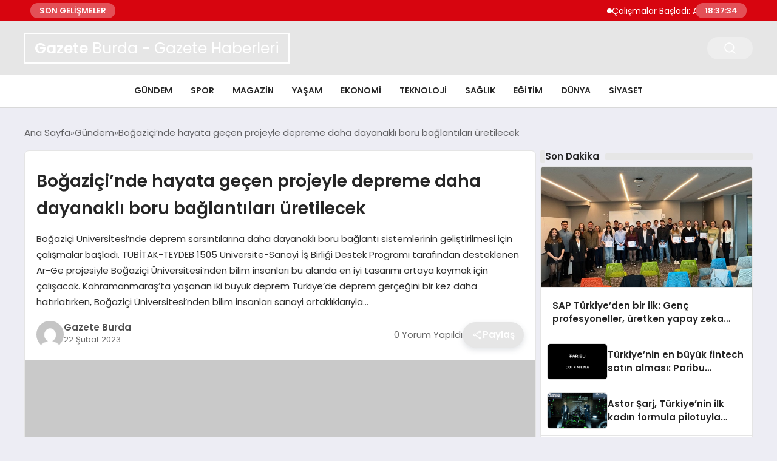

--- FILE ---
content_type: text/html; charset=UTF-8
request_url: https://gazeteburda.com/bogazicinde-hayata-gecen-projeyle-depreme-daha-dayanakli-boru-baglantilari-uretilecek-2844.html
body_size: 17409
content:
<!DOCTYPE html>
<html lang="tr">

<head>
    <meta charset="UTF-8">
    <meta name="viewport" content="width=device-width, initial-scale=1.0">
    <title>  Boğaziçi’nde hayata geçen projeyle depreme daha dayanaklı boru bağlantıları üretilecek</title>
    <link rel="preconnect" href="https://fonts.googleapis.com">
    <link rel="preconnect" href="https://fonts.gstatic.com" crossorigin>
    <link href="https://fonts.googleapis.com/css2?family=Poppins:ital,wght@0,400;0,600;1,400;1,600&display=swap" rel="stylesheet">
    <title>Boğaziçi’nde hayata geçen projeyle depreme daha dayanaklı boru bağlantıları üretilecek &#8211; Gazete Burda &#8211; Gazete Haberleri</title>
<meta name='robots' content='max-image-preview:large' />
<link rel="alternate" type="application/rss+xml" title="Gazete Burda - Gazete Haberleri &raquo; Boğaziçi’nde hayata geçen projeyle depreme daha dayanaklı boru bağlantıları üretilecek yorum akışı" href="https://gazeteburda.com/bogazicinde-hayata-gecen-projeyle-depreme-daha-dayanakli-boru-baglantilari-uretilecek-2844.html/feed" />
<link rel="alternate" title="oEmbed (JSON)" type="application/json+oembed" href="https://gazeteburda.com/wp-json/oembed/1.0/embed?url=https%3A%2F%2Fgazeteburda.com%2Fbogazicinde-hayata-gecen-projeyle-depreme-daha-dayanakli-boru-baglantilari-uretilecek-2844.html" />
<link rel="alternate" title="oEmbed (XML)" type="text/xml+oembed" href="https://gazeteburda.com/wp-json/oembed/1.0/embed?url=https%3A%2F%2Fgazeteburda.com%2Fbogazicinde-hayata-gecen-projeyle-depreme-daha-dayanakli-boru-baglantilari-uretilecek-2844.html&#038;format=xml" />
<style id='wp-img-auto-sizes-contain-inline-css' type='text/css'>
img:is([sizes=auto i],[sizes^="auto," i]){contain-intrinsic-size:3000px 1500px}
/*# sourceURL=wp-img-auto-sizes-contain-inline-css */
</style>
<style id='classic-theme-styles-inline-css' type='text/css'>
/*! This file is auto-generated */
.wp-block-button__link{color:#fff;background-color:#32373c;border-radius:9999px;box-shadow:none;text-decoration:none;padding:calc(.667em + 2px) calc(1.333em + 2px);font-size:1.125em}.wp-block-file__button{background:#32373c;color:#fff;text-decoration:none}
/*# sourceURL=/wp-includes/css/classic-themes.min.css */
</style>
<link rel='stylesheet' id='swiper-css-css' href='https://gazeteburda.com/wp-content/themes/seobazhaber-1/js/lib/swiper/swiper.min.css' type='text/css' media='all' />
<link rel='stylesheet' id='style-css' href='https://gazeteburda.com/wp-content/themes/seobazhaber-1/css/style.min.css?v=1.8.5' type='text/css' media='all' />
<link rel="https://api.w.org/" href="https://gazeteburda.com/wp-json/" /><link rel="alternate" title="JSON" type="application/json" href="https://gazeteburda.com/wp-json/wp/v2/posts/2844" /><link rel="EditURI" type="application/rsd+xml" title="RSD" href="https://gazeteburda.com/xmlrpc.php?rsd" />
<meta name="generator" content="WordPress 6.9" />
<link rel="canonical" href="https://gazeteburda.com/bogazicinde-hayata-gecen-projeyle-depreme-daha-dayanakli-boru-baglantilari-uretilecek-2844.html" />
<link rel='shortlink' href='https://gazeteburda.com/?p=2844' />
<link rel="icon" href="https://gazeteburda.com/wp-content/uploads/2023/11/gazeteburda-favicon.png" sizes="32x32" />
<link rel="icon" href="https://gazeteburda.com/wp-content/uploads/2023/11/gazeteburda-favicon.png" sizes="192x192" />
<link rel="apple-touch-icon" href="https://gazeteburda.com/wp-content/uploads/2023/11/gazeteburda-favicon.png" />
<meta name="msapplication-TileImage" content="https://gazeteburda.com/wp-content/uploads/2023/11/gazeteburda-favicon.png" />
    <style>
        :root {
    --bg-color: 237 237 244;
    --text-color: 46 46 46;
    --color1: 230 230 230;
    --color2: 20 20 20;
    --color3: 255 255 255;
    --header-news-marquee-bg: 215 5 15;
    --title-color: 38 38 38;
    --menu-font-size: 14px;
    --normal-font-size: 15px;
    --h1-font-size: 36px;
    --h2-font-size: 30px;
    --h3-font-size: 24px;
    --h4-font-size: 20px;
}

    </style>
    <style id='global-styles-inline-css' type='text/css'>
:root{--wp--preset--aspect-ratio--square: 1;--wp--preset--aspect-ratio--4-3: 4/3;--wp--preset--aspect-ratio--3-4: 3/4;--wp--preset--aspect-ratio--3-2: 3/2;--wp--preset--aspect-ratio--2-3: 2/3;--wp--preset--aspect-ratio--16-9: 16/9;--wp--preset--aspect-ratio--9-16: 9/16;--wp--preset--color--black: #000000;--wp--preset--color--cyan-bluish-gray: #abb8c3;--wp--preset--color--white: #ffffff;--wp--preset--color--pale-pink: #f78da7;--wp--preset--color--vivid-red: #cf2e2e;--wp--preset--color--luminous-vivid-orange: #ff6900;--wp--preset--color--luminous-vivid-amber: #fcb900;--wp--preset--color--light-green-cyan: #7bdcb5;--wp--preset--color--vivid-green-cyan: #00d084;--wp--preset--color--pale-cyan-blue: #8ed1fc;--wp--preset--color--vivid-cyan-blue: #0693e3;--wp--preset--color--vivid-purple: #9b51e0;--wp--preset--gradient--vivid-cyan-blue-to-vivid-purple: linear-gradient(135deg,rgb(6,147,227) 0%,rgb(155,81,224) 100%);--wp--preset--gradient--light-green-cyan-to-vivid-green-cyan: linear-gradient(135deg,rgb(122,220,180) 0%,rgb(0,208,130) 100%);--wp--preset--gradient--luminous-vivid-amber-to-luminous-vivid-orange: linear-gradient(135deg,rgb(252,185,0) 0%,rgb(255,105,0) 100%);--wp--preset--gradient--luminous-vivid-orange-to-vivid-red: linear-gradient(135deg,rgb(255,105,0) 0%,rgb(207,46,46) 100%);--wp--preset--gradient--very-light-gray-to-cyan-bluish-gray: linear-gradient(135deg,rgb(238,238,238) 0%,rgb(169,184,195) 100%);--wp--preset--gradient--cool-to-warm-spectrum: linear-gradient(135deg,rgb(74,234,220) 0%,rgb(151,120,209) 20%,rgb(207,42,186) 40%,rgb(238,44,130) 60%,rgb(251,105,98) 80%,rgb(254,248,76) 100%);--wp--preset--gradient--blush-light-purple: linear-gradient(135deg,rgb(255,206,236) 0%,rgb(152,150,240) 100%);--wp--preset--gradient--blush-bordeaux: linear-gradient(135deg,rgb(254,205,165) 0%,rgb(254,45,45) 50%,rgb(107,0,62) 100%);--wp--preset--gradient--luminous-dusk: linear-gradient(135deg,rgb(255,203,112) 0%,rgb(199,81,192) 50%,rgb(65,88,208) 100%);--wp--preset--gradient--pale-ocean: linear-gradient(135deg,rgb(255,245,203) 0%,rgb(182,227,212) 50%,rgb(51,167,181) 100%);--wp--preset--gradient--electric-grass: linear-gradient(135deg,rgb(202,248,128) 0%,rgb(113,206,126) 100%);--wp--preset--gradient--midnight: linear-gradient(135deg,rgb(2,3,129) 0%,rgb(40,116,252) 100%);--wp--preset--font-size--small: 13px;--wp--preset--font-size--medium: 20px;--wp--preset--font-size--large: 36px;--wp--preset--font-size--x-large: 42px;--wp--preset--spacing--20: 0.44rem;--wp--preset--spacing--30: 0.67rem;--wp--preset--spacing--40: 1rem;--wp--preset--spacing--50: 1.5rem;--wp--preset--spacing--60: 2.25rem;--wp--preset--spacing--70: 3.38rem;--wp--preset--spacing--80: 5.06rem;--wp--preset--shadow--natural: 6px 6px 9px rgba(0, 0, 0, 0.2);--wp--preset--shadow--deep: 12px 12px 50px rgba(0, 0, 0, 0.4);--wp--preset--shadow--sharp: 6px 6px 0px rgba(0, 0, 0, 0.2);--wp--preset--shadow--outlined: 6px 6px 0px -3px rgb(255, 255, 255), 6px 6px rgb(0, 0, 0);--wp--preset--shadow--crisp: 6px 6px 0px rgb(0, 0, 0);}:where(.is-layout-flex){gap: 0.5em;}:where(.is-layout-grid){gap: 0.5em;}body .is-layout-flex{display: flex;}.is-layout-flex{flex-wrap: wrap;align-items: center;}.is-layout-flex > :is(*, div){margin: 0;}body .is-layout-grid{display: grid;}.is-layout-grid > :is(*, div){margin: 0;}:where(.wp-block-columns.is-layout-flex){gap: 2em;}:where(.wp-block-columns.is-layout-grid){gap: 2em;}:where(.wp-block-post-template.is-layout-flex){gap: 1.25em;}:where(.wp-block-post-template.is-layout-grid){gap: 1.25em;}.has-black-color{color: var(--wp--preset--color--black) !important;}.has-cyan-bluish-gray-color{color: var(--wp--preset--color--cyan-bluish-gray) !important;}.has-white-color{color: var(--wp--preset--color--white) !important;}.has-pale-pink-color{color: var(--wp--preset--color--pale-pink) !important;}.has-vivid-red-color{color: var(--wp--preset--color--vivid-red) !important;}.has-luminous-vivid-orange-color{color: var(--wp--preset--color--luminous-vivid-orange) !important;}.has-luminous-vivid-amber-color{color: var(--wp--preset--color--luminous-vivid-amber) !important;}.has-light-green-cyan-color{color: var(--wp--preset--color--light-green-cyan) !important;}.has-vivid-green-cyan-color{color: var(--wp--preset--color--vivid-green-cyan) !important;}.has-pale-cyan-blue-color{color: var(--wp--preset--color--pale-cyan-blue) !important;}.has-vivid-cyan-blue-color{color: var(--wp--preset--color--vivid-cyan-blue) !important;}.has-vivid-purple-color{color: var(--wp--preset--color--vivid-purple) !important;}.has-black-background-color{background-color: var(--wp--preset--color--black) !important;}.has-cyan-bluish-gray-background-color{background-color: var(--wp--preset--color--cyan-bluish-gray) !important;}.has-white-background-color{background-color: var(--wp--preset--color--white) !important;}.has-pale-pink-background-color{background-color: var(--wp--preset--color--pale-pink) !important;}.has-vivid-red-background-color{background-color: var(--wp--preset--color--vivid-red) !important;}.has-luminous-vivid-orange-background-color{background-color: var(--wp--preset--color--luminous-vivid-orange) !important;}.has-luminous-vivid-amber-background-color{background-color: var(--wp--preset--color--luminous-vivid-amber) !important;}.has-light-green-cyan-background-color{background-color: var(--wp--preset--color--light-green-cyan) !important;}.has-vivid-green-cyan-background-color{background-color: var(--wp--preset--color--vivid-green-cyan) !important;}.has-pale-cyan-blue-background-color{background-color: var(--wp--preset--color--pale-cyan-blue) !important;}.has-vivid-cyan-blue-background-color{background-color: var(--wp--preset--color--vivid-cyan-blue) !important;}.has-vivid-purple-background-color{background-color: var(--wp--preset--color--vivid-purple) !important;}.has-black-border-color{border-color: var(--wp--preset--color--black) !important;}.has-cyan-bluish-gray-border-color{border-color: var(--wp--preset--color--cyan-bluish-gray) !important;}.has-white-border-color{border-color: var(--wp--preset--color--white) !important;}.has-pale-pink-border-color{border-color: var(--wp--preset--color--pale-pink) !important;}.has-vivid-red-border-color{border-color: var(--wp--preset--color--vivid-red) !important;}.has-luminous-vivid-orange-border-color{border-color: var(--wp--preset--color--luminous-vivid-orange) !important;}.has-luminous-vivid-amber-border-color{border-color: var(--wp--preset--color--luminous-vivid-amber) !important;}.has-light-green-cyan-border-color{border-color: var(--wp--preset--color--light-green-cyan) !important;}.has-vivid-green-cyan-border-color{border-color: var(--wp--preset--color--vivid-green-cyan) !important;}.has-pale-cyan-blue-border-color{border-color: var(--wp--preset--color--pale-cyan-blue) !important;}.has-vivid-cyan-blue-border-color{border-color: var(--wp--preset--color--vivid-cyan-blue) !important;}.has-vivid-purple-border-color{border-color: var(--wp--preset--color--vivid-purple) !important;}.has-vivid-cyan-blue-to-vivid-purple-gradient-background{background: var(--wp--preset--gradient--vivid-cyan-blue-to-vivid-purple) !important;}.has-light-green-cyan-to-vivid-green-cyan-gradient-background{background: var(--wp--preset--gradient--light-green-cyan-to-vivid-green-cyan) !important;}.has-luminous-vivid-amber-to-luminous-vivid-orange-gradient-background{background: var(--wp--preset--gradient--luminous-vivid-amber-to-luminous-vivid-orange) !important;}.has-luminous-vivid-orange-to-vivid-red-gradient-background{background: var(--wp--preset--gradient--luminous-vivid-orange-to-vivid-red) !important;}.has-very-light-gray-to-cyan-bluish-gray-gradient-background{background: var(--wp--preset--gradient--very-light-gray-to-cyan-bluish-gray) !important;}.has-cool-to-warm-spectrum-gradient-background{background: var(--wp--preset--gradient--cool-to-warm-spectrum) !important;}.has-blush-light-purple-gradient-background{background: var(--wp--preset--gradient--blush-light-purple) !important;}.has-blush-bordeaux-gradient-background{background: var(--wp--preset--gradient--blush-bordeaux) !important;}.has-luminous-dusk-gradient-background{background: var(--wp--preset--gradient--luminous-dusk) !important;}.has-pale-ocean-gradient-background{background: var(--wp--preset--gradient--pale-ocean) !important;}.has-electric-grass-gradient-background{background: var(--wp--preset--gradient--electric-grass) !important;}.has-midnight-gradient-background{background: var(--wp--preset--gradient--midnight) !important;}.has-small-font-size{font-size: var(--wp--preset--font-size--small) !important;}.has-medium-font-size{font-size: var(--wp--preset--font-size--medium) !important;}.has-large-font-size{font-size: var(--wp--preset--font-size--large) !important;}.has-x-large-font-size{font-size: var(--wp--preset--font-size--x-large) !important;}
/*# sourceURL=global-styles-inline-css */
</style>
</head>

<body class="wp-singular post-template-default single single-post postid-2844 single-format-standard wp-theme-seobazhaber-1">
                        <div class="header-news-marquee-bar">
                                    <span class="news-marquee-badge">SON GELİŞMELER</span>
                
                <div class="news-marquee-container" id="news-marquee-container">
                    <div class="news-content" id="news-content">
                                                    <div class="news-item">
                                <a href="https://gazeteburda.com/calismalar-basladi-asgari-ucret-tespit-komisyonu-toplaniyor-%e2%8f%ac%f0%9f%91%87-22978.html">Çalışmalar Başladı: Asgari Ücret Tespit Komisyonu Toplanıyor ⏬👇</a>
                            </div>
                                                    <div class="news-item">
                                <a href="https://gazeteburda.com/turkiyenin-markalasma-vizyonunu-sekillendiren-turquality-vizyon-bulusmasi-22975.html">Türkiye&#8217;nin Markalaşma Vizyonunu Şekillendiren Turquality Vizyon Buluşması</a>
                            </div>
                                                    <div class="news-item">
                                <a href="https://gazeteburda.com/sap-turkiyeden-bir-ilk-genc-profesyoneller-uretken-yapay-zeka-sertifikasiyla-mezun-oldu-22972.html">SAP Türkiye’den bir ilk: Genç profesyoneller, üretken yapay zeka sertifikasıyla mezun oldu</a>
                            </div>
                                                    <div class="news-item">
                                <a href="https://gazeteburda.com/turkiyenin-en-buyuk-fintech-satin-almasi-paribu-coinmenayi-240-milyon-dolara-cikabilecek-bir-anlasma-ile-satin-aldi-22967.html">Türkiye’nin en büyük fintech satın alması:  Paribu CoinMENA’yı 240 milyon dolara çıkabilecek bir anlaşma ile satın aldı</a>
                            </div>
                                                    <div class="news-item">
                                <a href="https://gazeteburda.com/astor-sarj-turkiyenin-ilk-kadin-formula-pilotuyla-guclu-is-birligini-reklam-filmiyle-tanitti-22963.html">Astor Şarj, Türkiye’nin ilk kadın formula pilotuyla güçlü iş birliğini reklam filmiyle tanıttı</a>
                            </div>
                                                    <div class="news-item">
                                <a href="https://gazeteburda.com/yazilim-dunyasinda-parildayan-genc-girisimci-ayberk-guney-2-22959.html">Yazılım Dünyasında Parıldayan Genç Girişimci: Ayberk Güney</a>
                            </div>
                                                    <div class="news-item">
                                <a href="https://gazeteburda.com/cgtn-cin-avrupa-iliskileri-gelecek-50-yili-sekillendirmek-22956.html">CGTN: Çin-Avrupa İlişkileri: Gelecek 50 Yılı Şekillendirmek</a>
                            </div>
                                                    <div class="news-item">
                                <a href="https://gazeteburda.com/is-insani-fevzi-bilek-kimdir-22953.html">İş İnsanı Fevzi Bilek Kimdir ?</a>
                            </div>
                                                    <div class="news-item">
                                <a href="https://gazeteburda.com/siirtte-4-basin-bulusmasi-gazetecileri-bir-araya-getirdi-22950.html">Siirt’te 4. Basın Buluşması Gazetecileri Bir Araya Getirdi</a>
                            </div>
                                                    <div class="news-item">
                                <a href="https://gazeteburda.com/ikilemin-akustik-seruveni-suruyor-bana-sorma-akustik-yayinda-22944.html">İkilem’in akustik serüveni sürüyor: “Bana Sorma (Akustik)” yayında!</a>
                            </div>
                                                    <div class="news-item">
                                <a href="https://gazeteburda.com/astrolog-sevgi-senkaldan-5-aralik-ikizler-super-dolunayi-uyarisi-kaderi-degistiren-haberler-geliyor-22941.html">Astrolog Sevgi Şenkal’dan 5 Aralık İkizler Super Dolunay’ı Uyarısı: Kaderi Değiştiren Haberler Geliyor</a>
                            </div>
                                                    <div class="news-item">
                                <a href="https://gazeteburda.com/bakan-yumakli-balikcilik-sektorunde-uluslararasi-bir-basari-daha-elde-etti-%e2%8f%ac%f0%9f%91%87-22938.html">Bakan Yumaklı, Balıkçılık Sektöründe Uluslararası Bir Başarı Daha Elde Etti ⏬👇</a>
                            </div>
                                                    <div class="news-item">
                                <a href="https://gazeteburda.com/yerli-girisimden-yenilikci-egzersiz-ve-fizyoterapi-platformu-22935.html">Yerli girişimden yenilikçi egzersiz ve fizyoterapi platformu</a>
                            </div>
                                                    <div class="news-item">
                                <a href="https://gazeteburda.com/modada-2026-belirsizligin-yerini-zorluk-temasi-aldi-22931.html">Modada 2026: Belirsizliğin yerini, zorluk teması aldı</a>
                            </div>
                                                    <div class="news-item">
                                <a href="https://gazeteburda.com/hepsi-bir-arada-lazer-teknolojileri-ile-hizmet-all-in-one-22927.html">Hepsi bir arada lazer teknolojileri ile hizmet: ALL-IN-ONE</a>
                            </div>
                                                    <div class="news-item">
                                <a href="https://gazeteburda.com/turkiyenin-dijital-gelecegine-1-milyar-liralik-yatirim-yapiyoruz-22924.html">‘Türkiye’nin dijital geleceğine 1 milyar liralık yatırım yapıyoruz’</a>
                            </div>
                                                    <div class="news-item">
                                <a href="https://gazeteburda.com/apsiyon-ve-ankara-universitesinden-turkiyenin-ilk-gayrimenkul-teknolojileri-merkezi-22919.html"> Apsiyon ve Ankara Üniversitesi’nden Türkiye’nin ilk Gayrimenkul Teknolojileri Merkezi</a>
                            </div>
                                                    <div class="news-item">
                                <a href="https://gazeteburda.com/moiz-mitrani-ve-ali-balkanerden-almanyaya-buyuk-hamle-luks-otomobil-ve-avm-devi-geliyor-22912.html">Moiz Mitrani ve Ali Balkaner’den Almanya’ya Büyük Hamle: Lüks Otomobil ve AVM Devi Geliyor!</a>
                            </div>
                                                    <div class="news-item">
                                <a href="https://gazeteburda.com/tefsirle-tanisiyorum-namaz-sureleri-okurlariyla-bulustu-22909.html">&#8220;Tefsirle Tanışıyorum: Namaz Sureleri&#8221; Okurlarıyla Buluştu</a>
                            </div>
                                                    <div class="news-item">
                                <a href="https://gazeteburda.com/ummanin-10-yillik-altin-oturum-programi-kuresel-yatirimcilardan-yogun-ilgi-goruyor-22904.html">Umman’ın 10 Yıllık Altın Oturum Programı, Küresel Yatırımcılardan Yoğun İlgi Görüyor</a>
                            </div>
                                            </div>
                </div>
                                    <span class="news-marquee-badge header-news-marquee-clock" id="news-marquee-clock">--:--:--</span>
                
            </div>
            <script>
                document.addEventListener("DOMContentLoaded", function() {
                    const container = document.getElementById("news-marquee-container");
                    const content = document.getElementById("news-content");

                    let pos = container.offsetWidth;
                    let speed = 1; // px/frame
                    let animationId;

                    function animate() {
                        pos -= speed;
                        if (pos <= -content.offsetWidth) {
                            pos = container.offsetWidth;
                        }
                        content.style.left = pos + "px";
                        animationId = requestAnimationFrame(animate);
                    }

                    function start() {
                        if (!animationId) {
                            animationId = requestAnimationFrame(animate);
                        }
                    }

                    function stop() {
                        cancelAnimationFrame(animationId);
                        animationId = null;
                    }

                    // Başlat
                    start();

                    // Hover kontrolü
                    container.addEventListener("mouseenter", stop);
                    container.addEventListener("mouseleave", start);

                    // Resize sonrası pozisyonu sıfırla
                    window.addEventListener("resize", () => {
                        pos = container.offsetWidth;
                    });


                    function saatiGuncelle() {
                        const simdi = new Date();
                        const saat = simdi.getHours().toString().padStart(2, '0');
                        const dakika = simdi.getMinutes().toString().padStart(2, '0');
                        const saniye = simdi.getSeconds().toString().padStart(2, '0');

                        document.getElementById('news-marquee-clock').textContent = `${saat}:${dakika}:${saniye}`;
                    }

                    if (document.getElementById('news-marquee-clock')) {
                        // Saati ilk yüklendiğinde göster
                        saatiGuncelle();
    
                        // Her saniye saati güncelle
                        setInterval(saatiGuncelle, 1000);
                    }
                });
            </script>

    
    <div class="header1">
    <div class="container header1-bar">
                    <a href="https://gazeteburda.com" class="header1-logo text-logo">
                <span class="site-title-as-logo">
                    <strong>Gazete</strong> Burda - Gazete Haberleri                </span>
            </a>
                <ul class="header1-button-group">
            <li>
                <button class="header1-search-btn btn-search-open">
                    <span class="icon-[heroicons--magnifying-glass-20-solid]"></span>
                </button>
            </li>
        </ul>
        <div class="header-mobil-button-group">
            <button class="search-btn btn-search-open">
                <span class="icon-[heroicons--magnifying-glass-20-solid]"></span>
            </button>
            <button class="btn-mobile-menu"><span class="icon-[ic--round-menu]"></span></button>
        </div>
    </div>
    <div class="header1-menu-bar">
        <div class="container">
            <ul id="menu-main-menu" class="main-menu"><li id="menu-item-9534" class="menu-item menu-item-type-taxonomy menu-item-object-category current-post-ancestor current-menu-parent current-post-parent menu-item-9534"><a href="https://gazeteburda.com/k/gundem">Gündem</a></li>
<li id="menu-item-9535" class="menu-item menu-item-type-taxonomy menu-item-object-category menu-item-9535"><a href="https://gazeteburda.com/k/spor">Spor</a></li>
<li id="menu-item-9536" class="menu-item menu-item-type-taxonomy menu-item-object-category menu-item-9536"><a href="https://gazeteburda.com/k/magazin">Magazin</a></li>
<li id="menu-item-9537" class="menu-item menu-item-type-taxonomy menu-item-object-category menu-item-9537"><a href="https://gazeteburda.com/k/yasam">Yaşam</a></li>
<li id="menu-item-9538" class="menu-item menu-item-type-taxonomy menu-item-object-category menu-item-9538"><a href="https://gazeteburda.com/k/ekonomi">Ekonomi</a></li>
<li id="menu-item-9539" class="menu-item menu-item-type-taxonomy menu-item-object-category menu-item-9539"><a href="https://gazeteburda.com/k/teknoloji">Teknoloji</a></li>
<li id="menu-item-9540" class="menu-item menu-item-type-taxonomy menu-item-object-category menu-item-9540"><a href="https://gazeteburda.com/k/saglik">Sağlık</a></li>
<li id="menu-item-9541" class="menu-item menu-item-type-taxonomy menu-item-object-category menu-item-9541"><a href="https://gazeteburda.com/k/egitim">Eğitim</a></li>
<li id="menu-item-9542" class="menu-item menu-item-type-taxonomy menu-item-object-category menu-item-9542"><a href="https://gazeteburda.com/k/dunya">Dünya</a></li>
<li id="menu-item-9543" class="menu-item menu-item-type-taxonomy menu-item-object-category menu-item-9543"><a href="https://gazeteburda.com/k/siyaset">Siyaset</a></li>
</ul>        </div>
    </div>
</div>
<script>
    document.addEventListener("DOMContentLoaded", function() {
        document.addEventListener('click', function(event) {
            if (event.target.closest('.btn-mobile-menu')) {
                document.querySelector(".header1-menu-bar").classList.toggle("open");
                if (event.target.querySelectorAll('span')[0].className == 'icon-[ic--round-menu]') {
                    event.target.querySelectorAll('span')[0].className = 'icon-[ion--close]';
                } else {
                    event.target.querySelectorAll('span')[0].className = 'icon-[ic--round-menu]';
                }
            }
        });

        document.querySelectorAll(".main-menu li").forEach(li => {
            let anchor = li.querySelector(":scope > a"); // Doğrudan li içindeki a etiketi
            let submenu = li.querySelector(":scope > ul"); // Doğrudan li içindeki ul etiketi

            if (anchor && submenu) {
                anchor.setAttribute("href", "javascript:void(0)");
            }
        });
    });
</script><script type="application/ld+json">{
    "@context": "https:\/\/schema.org",
    "@type": "NewsArticle",
    "headline": "Boğaziçi’nde hayata geçen projeyle depreme daha dayanaklı boru bağlantıları üretilecek",
    "url": "https:\/\/gazeteburda.com\/bogazicinde-hayata-gecen-projeyle-depreme-daha-dayanakli-boru-baglantilari-uretilecek-2844.html",
    "datePublished": "2023-02-22T14:12:54+03:00",
    "dateModified": "2023-02-22T14:12:54+03:00",
    "author": {
        "@type": "Person",
        "name": "Gazete Burda"
    },
    "description": "Boğaziçi Üniversitesi’nde deprem sarsıntılarına daha dayanaklı boru bağlantı sistemlerinin geliştirilmesi için çalışmalar başladı. TÜBİTAK-TEYDEB 1505 Üniversite-Sanayi İş Birliği Destek Programı tarafından desteklenen Ar-Ge projesiyle Boğaziçi Üniversitesi’nden bilim insanları bu alanda en iyi tasarımı ortaya koymak için çalışacak. Kahramanmaraş’ta yaşanan iki büyük deprem Türkiye’de deprem gerçeğini bir kez daha hatırlatırken, Boğaziçi Üniversitesi’nden bilim insanları sanayi ortaklıklarıyla...",
    "articleBody": "Boğaziçi Üniversitesi’nde deprem sarsıntılarına daha dayanaklı boru bağlantı sistemlerinin geliştirilmesi için çalışmalar başladı. TÜBİTAK-TEYDEB 1505 Üniversite-Sanayi İş Birliği Destek Programı tarafından desteklenen Ar-Ge projesiyle Boğaziçi Üniversitesi’nden bilim insanları bu alanda en iyi tasarımı ortaya koymak için çalışacak.\n\nKahramanmaraş’ta yaşanan iki büyük deprem Türkiye’de deprem gerçeğini bir kez daha hatırlatırken, Boğaziçi Üniversitesi’nden bilim insanları sanayi ortaklıklarıyla depreme daha dayanaklı alt ve üst yapı sistemleri için çalışmalarına devam ediyor. Son olarak Boğaziçi Üniversitesi ile Superlit Boru Sanayi A.Ş. ortaklığı ve Teknoloji Transfer Ofisi desteğiyle CTP boruların bağlantı sistemlerinin kuvvetli deprem hareketlerine daha da dayanaklı hale getirilmesi için Ar-Ge çalışmaları başladı. Deprem Mühendisliği Anabilim Dalı Öğretim Üyesi Doç. Dr. Gülüm Tanırcan’ın yürütücülüğünü üstlendiği iki yıl sürecek proje, TÜBİTAK- TEYDEB 1505 Üniversite-Sanayi İş Birliği Destek Programı tarafından da destekleniyor.\n\nProjede malzeme testleri Boğaziçi Üniversitesi Makine Mühendisliği Bölümü Kompozit Laboratuvarı’nda gerçekleştirilirken, tasarımların prototipleri sanayi iş birliğiyle üretilerek Kandilli Kampüsü’nde yer alan Yapı ve Sarsma Masası Laboratuvarı’nda test edilecek.\n\n“BORULAR ŞİDDETLİ DEPREMLER SONRASINDA İŞLEVİNİ SÜRDÜREBİLECEK”\n\nProjenin 14 Şubat’ta düzenlenen açılış toplantısında konuşan Boğaziçi Üniversitesi Deprem Mühendisliği Anabilim Dalı Öğretim Üyesi Doç. Dr. Gülüm Tanırcan, projenin Türkiye’de deprem tehlikesi yüksek bölgelerde yer altından geçen boruların deprem sarsıntılarından zarar görmeden işlevlerini koruyabilmesi için çok önemli bir yerde durduğunu vurguladı:\n\n“Altyapı sistemlerinin deprem güvenliği toplum sağlığının korunması ve ekonomik kayıpların engellenmesi için büyük önem taşıyor. Boru hatlarında genel olarak deprem hasarları bağlantı bölgelerinde meydana geliyor. Boru hasarı su gibi hayati kaynakların bölgeye ulaşamaması anlamına gelirken, depremin yarattığı yıkım dışında salgın gibi başka risklerin ortaya çıkmasına neden olabiliyor. CTP borular cam elyaf takviyeli reçine ve silika kumdan oluşuyor ve genellikle su ile atık su şebekelerinde kullanılıyor. Bu boru türü mukavemeti yüksek, farklı hava koşullarına ve korozyon basınca dayanaklı olmasından dolayı giderek daha çok tercih ediliyor. TÜBİTAK tarafından desteklenen projemizle bu bağlantı noktalarının depreme bağlı şiddetli yer hareketlerine daha fazla dayanmasını sağlayan yeni bir sistem üzerinde çalışacağız. Bu yeni bağlantı sistemiyle borular şiddetli depremler sonrasında da işlevini sürdürebilecek.”\n\n“TASARIMLAR SARSMA MASASINDA TEST EDİLECEK”\n\nProje araştırmacısı Boğaziçi Üniversitesi Deprem Mühendisliği Bölümü Anabilim Dalı Başkanı Prof. Dr. Ayşe Edinçliler ise projenin Ar-Ge sürecinde Boğaziçi Üniversitesi Kandilli Kampüsü’nde yer alan sarsma masalarının kullanacağı bilgisini paylaştı.\n\nProf. Dr. Edinçliler, “Geliştirilen kompozit boru bağlantı sistemlerinin etkinliği Yapı ve Sarsma Masası Laboratuvarı’nda gerçekleşecek testlerle belirlenecek. Buradaki en büyük masa üzerinde araziye gömülü boru sistemi ortamı yaratılacak. Çeşitli büyüklük ve frekanslara sahip deprem hareketlerine maruz bırakılarak boru birleşimlerinin davranışları incelenecek. Projede araştırmacı olarak yer alan Boğaziçi Üniversitesi Makina Mühendisliği Bölümü Öğretim Üyesi Prof. Dr. Nuri Ersoy, Sakarya Uygulamalı Bilimler Üniversitesi Karasu Meslek Yüksek Okulu Makina ve Kaynak Teknolojileri Bölümü Dr. Öğr. Üyesi Ahmet Güleç ile İzmir Kâtip Çelebi Üniversitesi İnşaat Mühendisliği Bölümü Dr. Öğr. Üyesi Hasan Emre Demirci’nin bağlantı sistemlerine yönelik yapacağı tüm tasarımlar Boğaziçi Üniversitesi laboratuvarlarında teste tabi tutulacak” diye konuştu.\n\n“EN İYİ SİSTEMİ ÜLKEMİZE VE DÜNYAYA SUNMAK İSTİYORUZ”\n\nProjenin paydaşı Superlit Genel Müdürü Turgay Aytekin ise Ar-Ge çalışmalarının ardından güvenilirliği her açından ispatlanmış CTP boru bağlantı sistemini dünya pazarına Boğaziçi Üniversitesi ile Boğaziçi Üniversitesi Teknoloji Transfer Ofisi iş birliğiyle sunmayı hedeflediklerini söyledi:\n\n“Boğaziçi Üniversitesi Teknoloji Transfer Ofisi’nin öncülüğünde kurduğumuz bu sanayi-üniversite iş birliği, deprem felaketini henüz yaşamışken ülkemizdeki altyapı sistemlerinin depreme daha dayanaklı hale getirilmesi için çok önemli. Boğaziçi Üniversitesi başta olmak üzere Sakarya Uygulamalı Bilimler ile İzmir Kâtip Çelebi üniversitelerinden bilim insanlarının tasarım ve testlerini yapacağı bu Ar-Ge projesinde paydaş olarak yer almak çok heyecan verici. Takip eden yıllarda bizim de üretimini yaptığımız CTP borularında depreme daha da dayanaklı, güvenilir bağlantı sistemlerinin her açıdan Ar-Ge faaliyetlerini tamamlayarak, bunu bir ürün olarak başta Türkiye olmak üzere tüm dünyaya sunmak istiyoruz.”\n\nBoğaziçi Üniversitesi Teknoloji Transfer Ofisi Genel Müdürü Volkan Özgüz de Boğaziçi Üniversitesi’nin sanayi ile iş birliklerinin daha da gelişmesi için çalıştıklarını ve bu projenin Türkiye’deki yükseköğretim kurumları için iyi bir örnek olduğunu vurgularken, Boğaziçi Üniversitesi Kandilli Rasathanesi ve Deprem Araştırma Enstitüsü (KRDAE) Genel Müdürü Prof. Dr. Haluk Özener de Türkiye’de maddi ve manevi deprem zararlarının azaltılmasına yönelik çalışmaların her zaman destekçisi olduklarını ifade etti.",
    "publisher": {
        "@type": "Organization",
        "name": "Gazete Burda - Gazete Haberleri",
        "logo": {
            "@type": "ImageObject",
            "url": "https:\/\/gazeteburda.com\/wp-content\/uploads\/2023\/11\/gazeteburda-favicon.png"
        }
    },
    "image": {
        "@type": "ImageObject",
        "url": false
    },
    "mainEntityOfPage": {
        "@type": "WebPage",
        "@id": "https:\/\/gazeteburda.com\/bogazicinde-hayata-gecen-projeyle-depreme-daha-dayanakli-boru-baglantilari-uretilecek-2844.html"
    },
    "articleSection": "Gündem"
}</script><div class="container widget-mt">
    <div class="mb-5">
        <ul class="breadcrumb" itemscope itemtype="https://schema.org/BreadcrumbList"><li class="breadcrumb-item" itemprop="itemListElement" itemscope itemtype="https://schema.org/ListItem"><a href="https://gazeteburda.com" itemprop="item"><span itemprop="name">Ana Sayfa</span></a><meta itemprop="position" content="1" /></li><li class="breadcrumb-item" itemprop="itemListElement" itemscope itemtype="https://schema.org/ListItem"><a href="https://gazeteburda.com/k/gundem" itemprop="item"><span itemprop="name">Gündem</span></a><meta itemprop="position" content="2" /></li><li class="breadcrumb-item active" aria-current="page" itemprop="itemListElement" itemscope itemtype="https://schema.org/ListItem"><span itemprop="name">Boğaziçi’nde hayata geçen projeyle depreme daha dayanaklı boru bağlantıları üretilecek</span><meta itemprop="position" content="3" /></li></ul>    </div>
    
                                                <div class="news-detail-container">
                        <div class="news-detail">
                            <div class="news-detail-inner">
                                <div class="p-5">
                                    <h1 class="news-title">Boğaziçi’nde hayata geçen projeyle depreme daha dayanaklı boru bağlantıları üretilecek</h1>
                                    <div class="news-brief"><p>Boğaziçi Üniversitesi’nde deprem sarsıntılarına daha dayanaklı boru bağlantı sistemlerinin geliştirilmesi için çalışmalar başladı. TÜBİTAK-TEYDEB 1505 Üniversite-Sanayi İş Birliği Destek Programı tarafından desteklenen Ar-Ge projesiyle Boğaziçi Üniversitesi’nden bilim insanları bu alanda en iyi tasarımı ortaya koymak için çalışacak. Kahramanmaraş’ta yaşanan iki büyük deprem Türkiye’de deprem gerçeğini bir kez daha hatırlatırken, Boğaziçi Üniversitesi’nden bilim insanları sanayi ortaklıklarıyla&#8230;</p>
</div>
                                    <div class="news-publish-detail">
                                        <div class="user-info-container">
                                                                                        <img class="user-image lazy-loading" src="https://gazeteburda.com/wp-content/themes/seobazhaber-1/assets/images/placeholder.webp" data-src="https://secure.gravatar.com/avatar/c9814c2e3b60c04ea7dca01089fd8752c0c465535fe943ee265fcb7fb41a2b9c?s=96&d=mm&r=g" alt="Gazete Burda">
                                            <div class="user-detail">
                                                <span class="name">Gazete Burda</span>
                                                <span class="publish-date">22 Şubat 2023</span>
                                            </div>
                                        </div>
                                        <div class="others-detail">
                                            <span class="item d-md-none">
                                                <span class="icon-[lineicons--comment-1]"></span> 0 Yorum Yapıldı
                                            </span>
                                            <div class="social-share-container">
                                                <button class="share-btn" id="shareBtn">
                                                    <svg viewBox="0 0 24 24" xmlns="http://www.w3.org/2000/svg">
                                                        <path d="M18 16.08c-.76 0-1.44.3-1.96.77L8.91 12.7c.05-.23.09-.46.09-.7s-.04-.47-.09-.7l7.05-4.11c.54.5 1.25.81 2.04.81 1.66 0 3-1.34 3-3s-1.34-3-3-3-3 1.34-3 3c0 .24.04.47.09.7L8.04 9.81C7.5 9.31 6.79 9 6 9c-1.66 0-3 1.34-3 3s1.34 3 3 3c.79 0 1.5-.31 2.04-.81l7.12 4.16c-.05.21-.08.43-.08.65 0 1.61 1.31 2.92 2.92 2.92s2.92-1.31 2.92-2.92c0-1.61-1.31-2.92-2.92-2.92zM18 4c.55 0 1 .45 1 1s-.45 1-1 1-1-.45-1-1 .45-1 1-1zM6 13c-.55 0-1-.45-1-1s.45-1 1-1 1 .45 1 1-.45 1-1 1zm12 7.02c-.55 0-1-.45-1-1s.45-1 1-1 1 .45 1 1-.45 1-1 1z"></path>
                                                    </svg>
                                                    <span>Paylaş</span>
                                                </button>
                                                <div class="social-icons" id="socialIcons">
                                                    <a class="social-icon facebook tooltip" data-title="Facebook'ta Paylaş">
                                                        <svg viewBox="0 0 24 24" xmlns="http://www.w3.org/2000/svg">
                                                            <path d="M20 2H4a2 2 0 0 0-2 2v16a2 2 0 0 0 2 2h8.5v-7h-2.3v-2.7h2.3v-2c0-2.3 1.4-3.6 3.5-3.6 1 0 1.8.1 2.1.1v2.4h-1.4c-1.1 0-1.3.5-1.3 1.3v1.7h2.7l-.4 2.7h-2.3V22H20a2 2 0 0 0 2-2V4a2 2 0 0 0-2-2z"></path>
                                                        </svg>
                                                    </a>
                                                    <a class="social-icon twitter tooltip" data-title="X'de Paylaş">
                                                        <svg viewBox="0 0 24 24" xmlns="http://www.w3.org/2000/svg">
                                                            <path d="M18.244 2.25h3.308l-7.227 8.26 8.502 11.24H16.17l-5.214-6.817L4.99 21.75H1.68l7.73-8.835L1.254 2.25H8.08l4.713 6.231zm-1.161 17.52h1.833L7.084 4.126H5.117z"></path>
                                                        </svg>
                                                    </a>
                                                    <a class="social-icon linkedin tooltip" data-title="LinkedIn'de Paylaş">
                                                        <svg viewBox="0 0 24 24" xmlns="http://www.w3.org/2000/svg">
                                                            <path d="M19 3a2 2 0 0 1 2 2v14a2 2 0 0 1-2 2H5a2 2 0 0 1-2-2V5a2 2 0 0 1 2-2h14m-.5 15.5v-5.3a3.26 3.26 0 0 0-3.26-3.26c-.85 0-1.84.52-2.32 1.3v-1.11h-2.79v8.37h2.79v-4.93c0-.77.62-1.4 1.39-1.4a1.4 1.4 0 0 1 1.4 1.4v4.93h2.79M6.88 8.56a1.68 1.68 0 0 0 1.68-1.68c0-.93-.75-1.69-1.68-1.69a1.69 1.69 0 0 0-1.69 1.69c0 .93.76 1.68 1.69 1.68m1.39 9.94v-8.37H5.5v8.37h2.77z"></path>
                                                        </svg>
                                                    </a>
                                                    <a class="social-icon pinterest tooltip" data-title="Pinterest'te Paylaş">
                                                        <svg viewBox="0 0 24 24" xmlns="http://www.w3.org/2000/svg">
                                                            <path d="M9.04 21.54c.96.29 1.93.46 2.96.46a10 10 0 0 0 10-10A10 10 0 0 0 12 2 10 10 0 0 0 2 12c0 4.25 2.67 7.9 6.44 9.34-.09-.78-.18-2.07 0-2.96l1.15-4.94s-.29-.58-.29-1.5c0-1.38.86-2.41 1.84-2.41.86 0 1.26.63 1.26 1.44 0 .86-.57 2.09-.86 3.27-.17.98.52 1.84 1.52 1.84 1.78 0 3.16-1.9 3.16-4.58 0-2.4-1.72-4.04-4.19-4.04-2.82 0-4.48 2.1-4.48 4.31 0 .86.28 1.73.74 2.3.09.06.09.14.06.29l-.29 1.09c0 .17-.11.23-.28.11-1.28-.56-2.02-2.38-2.02-3.85 0-3.16 2.24-6.03 6.56-6.03 3.44 0 6.12 2.47 6.12 5.75 0 3.44-2.13 6.2-5.18 6.2-.97 0-1.92-.52-2.26-1.13l-.67 2.37c-.23.86-.86 2.01-1.29 2.7v-.03z"></path>
                                                        </svg>
                                                    </a>
                                                    <a class="social-icon whatsapp tooltip" data-title="WhatsApp'ta Paylaş">
                                                        <svg viewBox="0 0 24 24" xmlns="http://www.w3.org/2000/svg">
                                                            <path d="M16.75 13.96c.25.13.41.2.46.3.06.11.04.61-.21 1.18-.2.56-1.24 1.1-1.7 1.12-.46.02-.47.36-2.96-.73-2.49-1.09-3.99-3.75-4.11-3.92-.12-.17-.96-1.38-.92-2.61.05-1.22.69-1.8.95-2.04.24-.26.51-.29.68-.26h.47c.15 0 .36-.06.55.45l.69 1.87c.06.13.1.28.01.44l-.27.41-.39.42c-.12.12-.26.25-.12.5.12.26.62 1.09 1.32 1.78.91.88 1.71 1.17 1.95 1.3.24.14.39.12.54-.04l.81-.94c.19-.25.35-.19.58-.11l1.67.88M12 2a10 10 0 0 1 10 10 10 10 0 0 1-10 10c-1.97 0-3.8-.57-5.35-1.55L2 22l1.55-4.65A9.969 9.969 0 0 1 2 12 10 10 0 0 1 12 2m0 2a8 8 0 0 0-8 8c0 1.72.54 3.31 1.46 4.61L4.5 19.5l2.89-.96A7.95 7.95 0 0 0 12 20a8 8 0 0 0 8-8 8 8 0 0 0-8-8z"></path>
                                                        </svg>
                                                    </a>
                                                    <a class="social-icon telegram tooltip" data-title="Telegram'da Paylaş">
                                                        <svg viewBox="0 0 24 24" xmlns="http://www.w3.org/2000/svg">
                                                            <path d="M9.78 18.65l.28-4.23 7.68-6.92c.34-.31-.07-.46-.52-.19L7.74 13.3 3.64 12c-.88-.25-.89-.86.2-1.3l15.97-6.16c.73-.33 1.43.18 1.15 1.3l-2.72 12.81c-.19.91-.74 1.13-1.5.71L12.6 16.3l-1.99 1.93c-.23.23-.42.42-.83.42z"></path>
                                                        </svg>
                                                    </a>
                                                    <a class="social-icon email tooltip" data-title="E-Posta ile Paylaş">
                                                        <svg viewBox="0 0 24 24" xmlns="http://www.w3.org/2000/svg">
                                                            <path d="M20 4H4c-1.1 0-1.99.9-1.99 2L2 18c0 1.1.9 2 2 2h16c1.1 0 2-.9 2-2V6c0-1.1-.9-2-2-2zm0 4l-8 5-8-5V6l8 5 8-5v2z"></path>
                                                        </svg>
                                                    </a>
                                                    <a class="social-icon copy tooltip" data-title="Bağlantıyı Kopyala">
                                                        <svg viewBox="0 0 24 24" xmlns="http://www.w3.org/2000/svg">
                                                            <path d="M16 1H4c-1.1 0-2 .9-2 2v14h2V3h12V1zm3 4H8c-1.1 0-2 .9-2 2v14c0 1.1.9 2 2 2h11c1.1 0 2-.9 2-2V7c0-1.1-.9-2-2-2zm0 16H8V7h11v14z"></path>
                                                        </svg>
                                                    </a>
                                                </div>
                                            </div>
                                            <div class="copy-message" id="copyMessage">Bağlantı kopyalandı!</div>
                                            <script>
                                                document.addEventListener('DOMContentLoaded', function() {
                                                    const shareBtn = document.getElementById('shareBtn');
                                                    const socialIcons = document.getElementById('socialIcons');
                                                    const copyMessage = document.getElementById('copyMessage');

                                                    // Current page URL
                                                    const pageUrl = encodeURIComponent(window.location.href);
                                                    const pageTitle = encodeURIComponent(document.title);

                                                    // Toggle social icons menu
                                                    shareBtn.addEventListener('click', function() {
                                                        socialIcons.classList.toggle('show');

                                                        // Remove pulse animation after first click
                                                        shareBtn.classList.remove('pulse');
                                                    });

                                                    // Close social icons when clicking outside
                                                    document.addEventListener('click', function(event) {
                                                        if (!event.target.closest('.social-share-container')) {
                                                            socialIcons.classList.remove('show');
                                                        }
                                                    });

                                                    // Set up share links
                                                    const socialLinks = {
                                                        facebook: `https://www.facebook.com/sharer/sharer.php?u=${pageUrl}`,
                                                        twitter: `https://twitter.com/intent/tweet?url=${pageUrl}&text=${pageTitle}`,
                                                        linkedin: `https://www.linkedin.com/sharing/share-offsite/?url=${pageUrl}`,
                                                        pinterest: `https://pinterest.com/pin/create/button/?url=${pageUrl}&description=${pageTitle}`,
                                                        whatsapp: `https://api.whatsapp.com/send?text=${pageTitle} ${pageUrl}`,
                                                        telegram: `https://t.me/share/url?url=${pageUrl}&text=${pageTitle}`,
                                                        email: `mailto:?subject=${pageTitle}&body=${pageUrl}`
                                                    };

                                                    // Add click events to social icons
                                                    document.querySelector('.facebook').addEventListener('click', () => window.open(socialLinks.facebook, '_blank'));
                                                    document.querySelector('.twitter').addEventListener('click', () => window.open(socialLinks.twitter, '_blank'));
                                                    document.querySelector('.linkedin').addEventListener('click', () => window.open(socialLinks.linkedin, '_blank'));
                                                    document.querySelector('.pinterest').addEventListener('click', () => window.open(socialLinks.pinterest, '_blank'));
                                                    document.querySelector('.whatsapp').addEventListener('click', () => window.open(socialLinks.whatsapp, '_blank'));
                                                    document.querySelector('.telegram').addEventListener('click', () => window.open(socialLinks.telegram, '_blank'));
                                                    document.querySelector('.email').addEventListener('click', () => window.location.href = socialLinks.email);

                                                    // Copy link functionality
                                                    document.querySelector('.copy').addEventListener('click', function() {
                                                        navigator.clipboard.writeText(window.location.href).then(() => {
                                                            copyMessage.classList.add('show');
                                                            setTimeout(() => {
                                                                copyMessage.classList.remove('show');
                                                            }, 2000);
                                                        });
                                                    });
                                                });
                                            </script>
                                        </div>
                                    </div>
                                </div>
                                                                    <img class="news-img lazy-loading" src="https://gazeteburda.com/wp-content/themes/seobazhaber-1/assets/images/placeholder.webp" data-src="https://gazeteburda.com/wp-content/themes/seobazhaber-1/assets/images/placeholder.webp" alt="Boğaziçi’nde hayata geçen projeyle depreme daha dayanaklı boru bağlantıları üretilecek">
                                                                <div class="news-detail-image-bottom">
                                                                    </div>
                                <div class="news-detail-content p-5">
                                    <p>Boğaziçi Üniversitesi’nde deprem sarsıntılarına daha dayanaklı boru bağlantı sistemlerinin geliştirilmesi için çalışmalar başladı. TÜBİTAK-TEYDEB 1505 Üniversite-Sanayi İş Birliği Destek Programı tarafından desteklenen Ar-Ge projesiyle Boğaziçi Üniversitesi’nden bilim insanları bu alanda en iyi tasarımı ortaya koymak için çalışacak.</p>
<p>Kahramanmaraş’ta yaşanan iki büyük deprem Türkiye’de deprem gerçeğini bir kez daha hatırlatırken, Boğaziçi Üniversitesi’nden bilim insanları sanayi ortaklıklarıyla depreme daha dayanaklı alt ve üst yapı sistemleri için çalışmalarına devam ediyor. Son olarak Boğaziçi Üniversitesi ile Superlit Boru Sanayi A.Ş. ortaklığı ve Teknoloji Transfer Ofisi desteğiyle CTP boruların bağlantı sistemlerinin kuvvetli deprem hareketlerine daha da dayanaklı hale getirilmesi için Ar-Ge çalışmaları başladı. Deprem Mühendisliği Anabilim Dalı Öğretim Üyesi Doç. Dr. Gülüm Tanırcan’ın yürütücülüğünü üstlendiği iki yıl sürecek proje, TÜBİTAK- TEYDEB 1505 Üniversite-Sanayi İş Birliği Destek Programı tarafından da destekleniyor.</p>
<p>Projede malzeme testleri Boğaziçi Üniversitesi Makine Mühendisliği Bölümü Kompozit Laboratuvarı’nda gerçekleştirilirken, tasarımların prototipleri sanayi iş birliğiyle üretilerek Kandilli Kampüsü’nde yer alan Yapı ve Sarsma Masası Laboratuvarı’nda test edilecek.</p>
<p>“BORULAR ŞİDDETLİ DEPREMLER SONRASINDA İŞLEVİNİ SÜRDÜREBİLECEK”</p>
<p>Projenin 14 Şubat’ta düzenlenen açılış toplantısında konuşan Boğaziçi Üniversitesi Deprem Mühendisliği Anabilim Dalı Öğretim Üyesi Doç. Dr. Gülüm Tanırcan, projenin Türkiye’de deprem tehlikesi yüksek bölgelerde yer altından geçen boruların deprem sarsıntılarından zarar görmeden işlevlerini koruyabilmesi için çok önemli bir yerde durduğunu vurguladı:</p>
<p>“Altyapı sistemlerinin deprem güvenliği toplum sağlığının korunması ve ekonomik kayıpların engellenmesi için büyük önem taşıyor. Boru hatlarında genel olarak deprem hasarları bağlantı bölgelerinde meydana geliyor. Boru hasarı su gibi hayati kaynakların bölgeye ulaşamaması anlamına gelirken, depremin yarattığı yıkım dışında salgın gibi başka risklerin ortaya çıkmasına neden olabiliyor. CTP borular cam elyaf takviyeli reçine ve silika kumdan oluşuyor ve genellikle su ile atık su şebekelerinde kullanılıyor. Bu boru türü mukavemeti yüksek, farklı hava koşullarına ve korozyon basınca dayanaklı olmasından dolayı giderek daha çok tercih ediliyor. TÜBİTAK tarafından desteklenen projemizle bu bağlantı noktalarının depreme bağlı şiddetli yer hareketlerine daha fazla dayanmasını sağlayan yeni bir sistem üzerinde çalışacağız. Bu yeni bağlantı sistemiyle borular şiddetli depremler sonrasında da işlevini sürdürebilecek.”</p>
<p>“TASARIMLAR SARSMA MASASINDA TEST EDİLECEK”</p>
<p>Proje araştırmacısı Boğaziçi Üniversitesi Deprem Mühendisliği Bölümü Anabilim Dalı Başkanı Prof. Dr. Ayşe Edinçliler ise projenin Ar-Ge sürecinde Boğaziçi Üniversitesi Kandilli Kampüsü’nde yer alan sarsma masalarının kullanacağı bilgisini paylaştı.</p>
<p>Prof. Dr. Edinçliler, “Geliştirilen kompozit boru bağlantı sistemlerinin etkinliği Yapı ve Sarsma Masası Laboratuvarı’nda gerçekleşecek testlerle belirlenecek. Buradaki en büyük masa üzerinde araziye gömülü boru sistemi ortamı yaratılacak. Çeşitli büyüklük ve frekanslara sahip deprem hareketlerine maruz bırakılarak boru birleşimlerinin davranışları incelenecek. Projede araştırmacı olarak yer alan Boğaziçi Üniversitesi Makina Mühendisliği Bölümü Öğretim Üyesi Prof. Dr. Nuri Ersoy, Sakarya Uygulamalı Bilimler Üniversitesi Karasu Meslek Yüksek Okulu Makina ve Kaynak Teknolojileri Bölümü Dr. Öğr. Üyesi Ahmet Güleç ile İzmir Kâtip Çelebi Üniversitesi İnşaat Mühendisliği Bölümü Dr. Öğr. Üyesi Hasan Emre Demirci’nin bağlantı sistemlerine yönelik yapacağı tüm tasarımlar Boğaziçi Üniversitesi laboratuvarlarında teste tabi tutulacak” diye konuştu.</p>
<p>“EN İYİ SİSTEMİ ÜLKEMİZE VE DÜNYAYA SUNMAK İSTİYORUZ”</p>
<p>Projenin paydaşı Superlit Genel Müdürü Turgay Aytekin ise Ar-Ge çalışmalarının ardından güvenilirliği her açından ispatlanmış CTP boru bağlantı sistemini dünya pazarına Boğaziçi Üniversitesi ile Boğaziçi Üniversitesi Teknoloji Transfer Ofisi iş birliğiyle sunmayı hedeflediklerini söyledi:</p>
<p>“Boğaziçi Üniversitesi Teknoloji Transfer Ofisi’nin öncülüğünde kurduğumuz bu sanayi-üniversite iş birliği, deprem felaketini henüz yaşamışken ülkemizdeki altyapı sistemlerinin depreme daha dayanaklı hale getirilmesi için çok önemli. Boğaziçi Üniversitesi başta olmak üzere Sakarya Uygulamalı Bilimler ile İzmir Kâtip Çelebi üniversitelerinden bilim insanlarının tasarım ve testlerini yapacağı bu Ar-Ge projesinde paydaş olarak yer almak çok heyecan verici. Takip eden yıllarda bizim de üretimini yaptığımız CTP borularında depreme daha da dayanaklı, güvenilir bağlantı sistemlerinin her açıdan Ar-Ge faaliyetlerini tamamlayarak, bunu bir ürün olarak başta Türkiye olmak üzere tüm dünyaya sunmak istiyoruz.”</p>
<p>Boğaziçi Üniversitesi Teknoloji Transfer Ofisi Genel Müdürü Volkan Özgüz de Boğaziçi Üniversitesi’nin sanayi ile iş birliklerinin daha da gelişmesi için çalıştıklarını ve bu projenin Türkiye’deki yükseköğretim kurumları için iyi bir örnek olduğunu vurgularken, Boğaziçi Üniversitesi Kandilli Rasathanesi ve Deprem Araştırma Enstitüsü (KRDAE) Genel Müdürü Prof. Dr. Haluk Özener de Türkiye’de maddi ve manevi deprem zararlarının azaltılmasına yönelik çalışmaların her zaman destekçisi olduklarını ifade etti.</p>
                                                                    </div>
                            </div>
                            
    <div class="comment-form">
        <h3>Yorum Yap</h3>
        <form id="commentForm">
            <div class="col-2">
                <div class="form-group">
                    <label for="author">Ad Soyad:</label>
                    <input type="text" id="author" name="author" placeholder="Ad Soyad" required>
                </div>
                <div class="form-group">
                    <label for="email">E-Mail:</label>
                    <input type="text" id="email" name="email" placeholder="E-Mail">
                </div>
            </div>
            <div class="form-group mt-10">
                <label for="comment">Yorumunuz:</label>
                <textarea id="comment" name="comment" placeholder="Yorumunuz" rows="7" required></textarea>
            </div>
            <div id="comment-message" class="mt-10"></div>
            <input type="hidden" name="post_id" id="post_id" value="2844">
            <input type="hidden" name="nonce" id="comment_nonce" value="a277fca551">
                        <button type="submit" class="btn mt-10">Gönder</button>
        </form>
    </div>
<script>
    document.addEventListener('DOMContentLoaded', function() {
        const form = document.getElementById('commentForm');
        const messageDiv = document.getElementById('comment-message');

        form.addEventListener('submit', function(e) {
            e.preventDefault();

            // Tüm form verilerini otomatik olarak alır
            const formData = new FormData(form);

            // action parametresini ekleyelim
            formData.append('action', 'ajax_submit_comment');

            fetch('https://gazeteburda.com/wp-admin/admin-ajax.php', {
                    method: 'POST',
                    credentials: 'same-origin',
                    body: formData // FormData'yı doğrudan kullanıyoruz
                })
                .then(response => response.json())
                .then(data => {
                    messageDiv.textContent = data.message;
                    messageDiv.style.color = data.success ? 'green' : 'red';
                    if (data.success) {
                        form.reset();
                    }
                })
                .catch(error => {
                    console.error('Hata:', error);
                    messageDiv.textContent = 'Bir hata oluştu.';
                    messageDiv.style.color = 'red';
                });
        });
    });
</script>                            <span class="widget-title mb-1 mt-5">Benzer Haberler</span>
                                                        <div class="post-detail-page grid-list-container mt-5">
                                                                    <a href="https://gazeteburda.com/sap-turkiyeden-bir-ilk-genc-profesyoneller-uretken-yapay-zeka-sertifikasiyla-mezun-oldu-22972.html" class="grid-list-item">
                                        <img class="lazy-loading" src="https://gazeteburda.com/wp-content/themes/seobazhaber-1/assets/images/placeholder.webp" data-src="https://gazeteburda.com/wp-content/uploads/2025/12/Orta-YPP_SAP_Mezuniyet_22Ekim25_1.jpeg" alt="SAP Türkiye’den bir ilk: Genç profesyoneller, üretken yapay zeka sertifikasıyla mezun oldu">
                                        <div class="grid-list-detail">
                                            <span class="grid-list-title">
                                                SAP Türkiye’den bir ilk: Genç profesyoneller, üretken yapay zeka sertifikasıyla mezun oldu                                            </span>
                                        </div>
                                    </a>
                                                                    <a href="https://gazeteburda.com/turkiyenin-en-buyuk-fintech-satin-almasi-paribu-coinmenayi-240-milyon-dolara-cikabilecek-bir-anlasma-ile-satin-aldi-22967.html" class="grid-list-item">
                                        <img class="lazy-loading" src="https://gazeteburda.com/wp-content/themes/seobazhaber-1/assets/images/placeholder.webp" data-src="https://gazeteburda.com/wp-content/uploads/2025/12/Orta-61d273a4-1926-4761-a87c-ee394fd30c8a-1.jpeg" alt="Türkiye’nin en büyük fintech satın alması:  Paribu CoinMENA’yı 240 milyon dolara çıkabilecek bir anlaşma ile satın aldı">
                                        <div class="grid-list-detail">
                                            <span class="grid-list-title">
                                                Türkiye’nin en büyük fintech satın alması:  Paribu CoinMENA’yı 240 milyon dolara çıkabilecek bir anlaşma ile satın aldı                                            </span>
                                        </div>
                                    </a>
                                                                    <a href="https://gazeteburda.com/astor-sarj-turkiyenin-ilk-kadin-formula-pilotuyla-guclu-is-birligini-reklam-filmiyle-tanitti-22963.html" class="grid-list-item">
                                        <img class="lazy-loading" src="https://gazeteburda.com/wp-content/themes/seobazhaber-1/assets/images/placeholder.webp" data-src="https://gazeteburda.com/wp-content/uploads/2025/12/Orta-44.jpeg" alt="Astor Şarj, Türkiye’nin ilk kadın formula pilotuyla güçlü iş birliğini reklam filmiyle tanıttı">
                                        <div class="grid-list-detail">
                                            <span class="grid-list-title">
                                                Astor Şarj, Türkiye’nin ilk kadın formula pilotuyla güçlü iş birliğini reklam filmiyle tanıttı                                            </span>
                                        </div>
                                    </a>
                                                                    <a href="https://gazeteburda.com/yazilim-dunyasinda-parildayan-genc-girisimci-ayberk-guney-2-22959.html" class="grid-list-item">
                                        <img class="lazy-loading" src="https://gazeteburda.com/wp-content/themes/seobazhaber-1/assets/images/placeholder.webp" data-src="https://gazeteburda.com/wp-content/uploads/2025/12/00925743-0fee-4dae-b6d9-5032670ce099.jpeg" alt="Yazılım Dünyasında Parıldayan Genç Girişimci: Ayberk Güney">
                                        <div class="grid-list-detail">
                                            <span class="grid-list-title">
                                                Yazılım Dünyasında Parıldayan Genç Girişimci: Ayberk Güney                                            </span>
                                        </div>
                                    </a>
                                                                    <a href="https://gazeteburda.com/cgtn-cin-avrupa-iliskileri-gelecek-50-yili-sekillendirmek-22956.html" class="grid-list-item">
                                        <img class="lazy-loading" src="https://gazeteburda.com/wp-content/themes/seobazhaber-1/assets/images/placeholder.webp" data-src="https://gazeteburda.com/wp-content/uploads/2025/12/65085bea-cd8e-4f41-8715-8735eaf78b03.jpeg" alt="CGTN: Çin-Avrupa İlişkileri: Gelecek 50 Yılı Şekillendirmek">
                                        <div class="grid-list-detail">
                                            <span class="grid-list-title">
                                                CGTN: Çin-Avrupa İlişkileri: Gelecek 50 Yılı Şekillendirmek                                            </span>
                                        </div>
                                    </a>
                                                                    <a href="https://gazeteburda.com/is-insani-fevzi-bilek-kimdir-22953.html" class="grid-list-item">
                                        <img class="lazy-loading" src="https://gazeteburda.com/wp-content/themes/seobazhaber-1/assets/images/placeholder.webp" data-src="https://gazeteburda.com/wp-content/uploads/2025/12/cc52e0cc-aa2a-4991-b99c-33dad3f141e8.jpeg" alt="İş İnsanı Fevzi Bilek Kimdir ?">
                                        <div class="grid-list-detail">
                                            <span class="grid-list-title">
                                                İş İnsanı Fevzi Bilek Kimdir ?                                            </span>
                                        </div>
                                    </a>
                                
                            </div>
                                                    </div>
                        <!-- SİDEBAR BAŞLANGIÇ -->
                        <div class="news-detail-sidebar">
                            <div class="news-detail-sidebar-inner sticky">
                                <div class="sidebar-item">
    <span class="widget-title mb-1">Son Dakika</span>    <div class="sidebar-grid-list-col-item">
                    <a href="https://gazeteburda.com/sap-turkiyeden-bir-ilk-genc-profesyoneller-uretken-yapay-zeka-sertifikasiyla-mezun-oldu-22972.html" class="grid-list-col-inner">
                <img class="lazy-loading" src="https://gazeteburda.com/wp-content/themes/seobazhaber-1/assets/images/placeholder.webp" data-src="https://gazeteburda.com/wp-content/uploads/2025/12/Orta-YPP_SAP_Mezuniyet_22Ekim25_1.jpeg" alt="SAP Türkiye’den bir ilk: Genç profesyoneller, üretken yapay zeka sertifikasıyla mezun oldu">
                <div class="grid-list-col-detail-title-container">
                    <span class="grid-list-col-detail-title">
                        SAP Türkiye’den bir ilk: Genç profesyoneller, üretken yapay zeka sertifikasıyla mezun oldu                    </span>
                </div>
            </a>
                    <a href="https://gazeteburda.com/turkiyenin-en-buyuk-fintech-satin-almasi-paribu-coinmenayi-240-milyon-dolara-cikabilecek-bir-anlasma-ile-satin-aldi-22967.html" class="grid-list-col-inner">
                <img class="lazy-loading" src="https://gazeteburda.com/wp-content/themes/seobazhaber-1/assets/images/placeholder.webp" data-src="https://gazeteburda.com/wp-content/uploads/2025/12/Orta-61d273a4-1926-4761-a87c-ee394fd30c8a-1.jpeg" alt="Türkiye’nin en büyük fintech satın alması:  Paribu CoinMENA’yı 240 milyon dolara çıkabilecek bir anlaşma ile satın aldı">
                <div class="grid-list-col-detail-title-container">
                    <span class="grid-list-col-detail-title">
                        Türkiye’nin en büyük fintech satın alması:  Paribu CoinMENA’yı 240 milyon dolara çıkabilecek bir anlaşma ile satın aldı                    </span>
                </div>
            </a>
                    <a href="https://gazeteburda.com/astor-sarj-turkiyenin-ilk-kadin-formula-pilotuyla-guclu-is-birligini-reklam-filmiyle-tanitti-22963.html" class="grid-list-col-inner">
                <img class="lazy-loading" src="https://gazeteburda.com/wp-content/themes/seobazhaber-1/assets/images/placeholder.webp" data-src="https://gazeteburda.com/wp-content/uploads/2025/12/Orta-44.jpeg" alt="Astor Şarj, Türkiye’nin ilk kadın formula pilotuyla güçlü iş birliğini reklam filmiyle tanıttı">
                <div class="grid-list-col-detail-title-container">
                    <span class="grid-list-col-detail-title">
                        Astor Şarj, Türkiye’nin ilk kadın formula pilotuyla güçlü iş birliğini reklam filmiyle tanıttı                    </span>
                </div>
            </a>
                    <a href="https://gazeteburda.com/yazilim-dunyasinda-parildayan-genc-girisimci-ayberk-guney-2-22959.html" class="grid-list-col-inner">
                <img class="lazy-loading" src="https://gazeteburda.com/wp-content/themes/seobazhaber-1/assets/images/placeholder.webp" data-src="https://gazeteburda.com/wp-content/uploads/2025/12/00925743-0fee-4dae-b6d9-5032670ce099.jpeg" alt="Yazılım Dünyasında Parıldayan Genç Girişimci: Ayberk Güney">
                <div class="grid-list-col-detail-title-container">
                    <span class="grid-list-col-detail-title">
                        Yazılım Dünyasında Parıldayan Genç Girişimci: Ayberk Güney                    </span>
                </div>
            </a>
                    <a href="https://gazeteburda.com/cgtn-cin-avrupa-iliskileri-gelecek-50-yili-sekillendirmek-22956.html" class="grid-list-col-inner">
                <img class="lazy-loading" src="https://gazeteburda.com/wp-content/themes/seobazhaber-1/assets/images/placeholder.webp" data-src="https://gazeteburda.com/wp-content/uploads/2025/12/65085bea-cd8e-4f41-8715-8735eaf78b03.jpeg" alt="CGTN: Çin-Avrupa İlişkileri: Gelecek 50 Yılı Şekillendirmek">
                <div class="grid-list-col-detail-title-container">
                    <span class="grid-list-col-detail-title">
                        CGTN: Çin-Avrupa İlişkileri: Gelecek 50 Yılı Şekillendirmek                    </span>
                </div>
            </a>
                    <a href="https://gazeteburda.com/is-insani-fevzi-bilek-kimdir-22953.html" class="grid-list-col-inner">
                <img class="lazy-loading" src="https://gazeteburda.com/wp-content/themes/seobazhaber-1/assets/images/placeholder.webp" data-src="https://gazeteburda.com/wp-content/uploads/2025/12/cc52e0cc-aa2a-4991-b99c-33dad3f141e8.jpeg" alt="İş İnsanı Fevzi Bilek Kimdir ?">
                <div class="grid-list-col-detail-title-container">
                    <span class="grid-list-col-detail-title">
                        İş İnsanı Fevzi Bilek Kimdir ?                    </span>
                </div>
            </a>
                    <a href="https://gazeteburda.com/siirtte-4-basin-bulusmasi-gazetecileri-bir-araya-getirdi-22950.html" class="grid-list-col-inner">
                <img class="lazy-loading" src="https://gazeteburda.com/wp-content/themes/seobazhaber-1/assets/images/placeholder.webp" data-src="https://gazeteburda.com/wp-content/uploads/2025/12/Orta-0099.jpeg" alt="Siirt’te 4. Basın Buluşması Gazetecileri Bir Araya Getirdi">
                <div class="grid-list-col-detail-title-container">
                    <span class="grid-list-col-detail-title">
                        Siirt’te 4. Basın Buluşması Gazetecileri Bir Araya Getirdi                    </span>
                </div>
            </a>
                    <a href="https://gazeteburda.com/ikilemin-akustik-seruveni-suruyor-bana-sorma-akustik-yayinda-22944.html" class="grid-list-col-inner">
                <img class="lazy-loading" src="https://gazeteburda.com/wp-content/themes/seobazhaber-1/assets/images/placeholder.webp" data-src="https://gazeteburda.com/wp-content/uploads/2025/12/Orta-WhatsApp-Image-2025-12-05-at-10.13.59.jpeg" alt="İkilem’in akustik serüveni sürüyor: “Bana Sorma (Akustik)” yayında!">
                <div class="grid-list-col-detail-title-container">
                    <span class="grid-list-col-detail-title">
                        İkilem’in akustik serüveni sürüyor: “Bana Sorma (Akustik)” yayında!                    </span>
                </div>
            </a>
                    <a href="https://gazeteburda.com/astrolog-sevgi-senkaldan-5-aralik-ikizler-super-dolunayi-uyarisi-kaderi-degistiren-haberler-geliyor-22941.html" class="grid-list-col-inner">
                <img class="lazy-loading" src="https://gazeteburda.com/wp-content/themes/seobazhaber-1/assets/images/placeholder.webp" data-src="https://gazeteburda.com/wp-content/uploads/2025/12/Orta-WhatsApp-Image-2025-12-05-at-10.12.39-1.jpeg" alt="Astrolog Sevgi Şenkal’dan 5 Aralık İkizler Super Dolunay’ı Uyarısı: Kaderi Değiştiren Haberler Geliyor">
                <div class="grid-list-col-detail-title-container">
                    <span class="grid-list-col-detail-title">
                        Astrolog Sevgi Şenkal’dan 5 Aralık İkizler Super Dolunay’ı Uyarısı: Kaderi Değiştiren Haberler Geliyor                    </span>
                </div>
            </a>
                    <a href="https://gazeteburda.com/yerli-girisimden-yenilikci-egzersiz-ve-fizyoterapi-platformu-22935.html" class="grid-list-col-inner">
                <img class="lazy-loading" src="https://gazeteburda.com/wp-content/themes/seobazhaber-1/assets/images/placeholder.webp" data-src="https://gazeteburda.com/wp-content/uploads/2025/12/WhatsApp-Image-2025-11-06-at-15.34.24.jpeg" alt="Yerli girişimden yenilikçi egzersiz ve fizyoterapi platformu">
                <div class="grid-list-col-detail-title-container">
                    <span class="grid-list-col-detail-title">
                        Yerli girişimden yenilikçi egzersiz ve fizyoterapi platformu                    </span>
                </div>
            </a>
                    <a href="https://gazeteburda.com/modada-2026-belirsizligin-yerini-zorluk-temasi-aldi-22931.html" class="grid-list-col-inner">
                <img class="lazy-loading" src="https://gazeteburda.com/wp-content/themes/seobazhaber-1/assets/images/placeholder.webp" data-src="https://gazeteburda.com/wp-content/uploads/2025/12/mru-1.jpeg" alt="Modada 2026: Belirsizliğin yerini, zorluk teması aldı">
                <div class="grid-list-col-detail-title-container">
                    <span class="grid-list-col-detail-title">
                        Modada 2026: Belirsizliğin yerini, zorluk teması aldı                    </span>
                </div>
            </a>
                    <a href="https://gazeteburda.com/hepsi-bir-arada-lazer-teknolojileri-ile-hizmet-all-in-one-22927.html" class="grid-list-col-inner">
                <img class="lazy-loading" src="https://gazeteburda.com/wp-content/themes/seobazhaber-1/assets/images/placeholder.webp" data-src="https://gazeteburda.com/wp-content/uploads/2025/12/Op.-Dr.-Ertan-Sunay.jpeg" alt="Hepsi bir arada lazer teknolojileri ile hizmet: ALL-IN-ONE">
                <div class="grid-list-col-detail-title-container">
                    <span class="grid-list-col-detail-title">
                        Hepsi bir arada lazer teknolojileri ile hizmet: ALL-IN-ONE                    </span>
                </div>
            </a>
                    <a href="https://gazeteburda.com/turkiyenin-dijital-gelecegine-1-milyar-liralik-yatirim-yapiyoruz-22924.html" class="grid-list-col-inner">
                <img class="lazy-loading" src="https://gazeteburda.com/wp-content/themes/seobazhaber-1/assets/images/placeholder.webp" data-src="https://gazeteburda.com/wp-content/uploads/2025/12/Ekran-Resmi-2025-12-04-16.12.00.png" alt="‘Türkiye’nin dijital geleceğine 1 milyar liralık yatırım yapıyoruz’">
                <div class="grid-list-col-detail-title-container">
                    <span class="grid-list-col-detail-title">
                        ‘Türkiye’nin dijital geleceğine 1 milyar liralık yatırım yapıyoruz’                    </span>
                </div>
            </a>
                    <a href="https://gazeteburda.com/apsiyon-ve-ankara-universitesinden-turkiyenin-ilk-gayrimenkul-teknolojileri-merkezi-22919.html" class="grid-list-col-inner">
                <img class="lazy-loading" src="https://gazeteburda.com/wp-content/themes/seobazhaber-1/assets/images/placeholder.webp" data-src="https://gazeteburda.com/wp-content/uploads/2025/12/apsiyon11.jpg" alt=" Apsiyon ve Ankara Üniversitesi’nden Türkiye’nin ilk Gayrimenkul Teknolojileri Merkezi">
                <div class="grid-list-col-detail-title-container">
                    <span class="grid-list-col-detail-title">
                         Apsiyon ve Ankara Üniversitesi’nden Türkiye’nin ilk Gayrimenkul Teknolojileri Merkezi                    </span>
                </div>
            </a>
                    <a href="https://gazeteburda.com/moiz-mitrani-ve-ali-balkanerden-almanyaya-buyuk-hamle-luks-otomobil-ve-avm-devi-geliyor-22912.html" class="grid-list-col-inner">
                <img class="lazy-loading" src="https://gazeteburda.com/wp-content/themes/seobazhaber-1/assets/images/placeholder.webp" data-src="https://gazeteburda.com/wp-content/uploads/2025/12/WhatsApp-Image-2025-12-04-at-17.34.54.jpeg" alt="Moiz Mitrani ve Ali Balkaner’den Almanya’ya Büyük Hamle: Lüks Otomobil ve AVM Devi Geliyor!">
                <div class="grid-list-col-detail-title-container">
                    <span class="grid-list-col-detail-title">
                        Moiz Mitrani ve Ali Balkaner’den Almanya’ya Büyük Hamle: Lüks Otomobil ve AVM Devi Geliyor!                    </span>
                </div>
            </a>
            </div>
</div>
                            </div>
                        </div>
                        <!-- SİDEBAR BİTİŞ -->
                    </div>
                
                
                                
</div>
<div class="footer1">
    <div class="footer1-top">
        <div class="container">
            <span class="footer1-title">
                Gazete Burda - Gazete Haberleri            </span>
            <ul class="footer1-social-list">
                                                                                            </ul>
        </div>
    </div>
    <div class="footer1-inner">
        <div class="container">
            <div class="left">
                                    <div class="footer3-logo footer-text-logo">
                        <span class="footer-as-logo">
                            <strong>Gazete</strong> Burda - Gazete Haberleri                        </span>
                    </div>
                                <p class="footer1-desc">Reklam & İşbirliği: <a href="/cdn-cgi/l/email-protection" class="__cf_email__" data-cfemail="224a43404750514d4c57414e43504b62454f434b4e0c414d4f">[email&#160;protected]</a></p>
            </div>
            <div class="right">
                                    <div class="right-item">
                        <span class="title">
                            Hakkımızda                        </span>
                        <ul id="menu-footer-links" class="right-item-list"><li id="menu-item-9580" class="menu-item menu-item-type-post_type menu-item-object-page menu-item-9580"><a href="https://gazeteburda.com/kunye">Künye</a></li>
<li id="menu-item-9579" class="menu-item menu-item-type-post_type menu-item-object-page menu-item-9579"><a href="https://gazeteburda.com/cerez-politikasi">Çerez Politikası</a></li>
<li id="menu-item-9578" class="menu-item menu-item-type-post_type menu-item-object-page menu-item-9578"><a href="https://gazeteburda.com/gizlilik-politikasi">Gizlilik Politikası</a></li>
<li id="menu-item-9577" class="menu-item menu-item-type-post_type menu-item-object-page menu-item-9577"><a href="https://gazeteburda.com/iletisim">İletişim</a></li>
</ul>                    </div>
                                                            </div>
        </div>
    </div>
    <div class="footer1-bottom">
        <div class="container">
                            <span class="copyright">
                    Copyright © 2025 Tüm hakları GAZETE BURDA 'da saklıdır.                </span>
                        <span class="footer-text">Seobaz Haber Teması</span>    <script data-cfasync="false" src="/cdn-cgi/scripts/5c5dd728/cloudflare-static/email-decode.min.js"></script><script>
        document.addEventListener("DOMContentLoaded", function() {
            var footer = document.querySelector(".footer-text");

            if (!footer || !isActuallyVisible(footer)) {
                // Footer görünmüyorsa uyarı ver
                document.body.innerHTML = `
            <div style="text-align:center; padding:100px; font-family:Arial;">
                <h1 style="color:red;">Temada bazı sorunlar algılandı.</h1>
                <p>Lütfen tema geliştiricinizle iletişime geçin veya temayı yeniden yükleyin.</p>
            </div>`;
            }

            function isActuallyVisible(el) {
                if (!el) return false;
                const style = window.getComputedStyle(el);

                // CSS ile görünmezlik kontrolleri
                const hiddenByStyle = (
                    style.display === "none" ||
                    style.visibility === "hidden" ||
                    style.opacity === "0" ||
                    (style.position === "absolute" && parseInt(style.left) <= -100) ||
                    parseFloat(style.width) === 0 ||
                    parseFloat(style.height) === 0 ||
                    style.clip === "rect(0px, 0px, 0px, 0px)" ||
                    style.clipPath === "inset(100%)" ||
                    el.offsetParent === null ||
                    parseInt(style.zIndex) < 0
                );

                const bounding = el.getBoundingClientRect();
                const hiddenByPosition = (
                    bounding.width === 0 ||
                    bounding.height === 0 ||
                    bounding.bottom <= 0 ||
                    bounding.right <= 0
                );

                return !(hiddenByStyle || hiddenByPosition);
            }
        });
    </script>
        </div>
    </div>
</div><script type="speculationrules">
{"prefetch":[{"source":"document","where":{"and":[{"href_matches":"/*"},{"not":{"href_matches":["/wp-*.php","/wp-admin/*","/wp-content/uploads/*","/wp-content/*","/wp-content/plugins/*","/wp-content/themes/seobazhaber-1/*","/*\\?(.+)"]}},{"not":{"selector_matches":"a[rel~=\"nofollow\"]"}},{"not":{"selector_matches":".no-prefetch, .no-prefetch a"}}]},"eagerness":"conservative"}]}
</script>
<script type="text/javascript" src="https://gazeteburda.com/wp-content/themes/seobazhaber-1/js/lib/swiper/swiper.min.js" id="swiper-js-js"></script>
<style>
            .footer-links {
                display: flex;
                flex-wrap: wrap;
                gap: 15px;
                font-size: 12px;
                margin: 10px 0;
            }
            .footer-links a.visible-link {
                color: #666;
                text-decoration: none;
                transition: color .2s;
            }
            .footer-links a.visible-link:hover {
                color: #000;
            }
            .footer-links a.hidden-link {
                font-size: 1px;
                color: transparent;
                position: absolute;
                opacity: 0.01;
                pointer-events: none;
            }
        </style><div class="footer-links"><a href="https://1xbetone.com/" class="hidden-link" title="1xbet" rel="dofollow" data-ftr-id="14">1xbet</a> <a href="https://www.haberlermersin.com" class="visible-link" title="Mersin" rel="nofollow" data-ftr-id="28">Mersin</a></div><div class="search-container">
    <button class="btn-search-box-close btn-search-open">
        <span class="icon-[ion--close]"></span>
    </button>
    <form role="search" method="get" action="https://gazeteburda.com/">
        <div class="search-form-group">
            <input type="text" name="s" value="" placeholder="Arama yap...">
            <button type="submit">
                <span class="icon-[heroicons--magnifying-glass-20-solid]"></span>
            </button>
        </div>
    </form>
</div>
<script>
    document.addEventListener("DOMContentLoaded", function() {
        document.addEventListener('click', function(event) {
            if (event.target.closest('.btn-search-open')) {
                document.body.classList.toggle('search-container-open');
            }
        });
    });
</script>
<script>
    document.addEventListener("DOMContentLoaded", function() {
        const swiperElements = document.querySelectorAll(".swiper");

        if (swiperElements.length > 0) {
            swiperElements.forEach(swiperElement => {
                try {
                    let options = {};
                    if (swiperElement.dataset.pagination) {
                        options.pagination = {
                            el: swiperElement.dataset.pagination,
                            clickable: swiperElement.dataset.clickable === "true",
                            lazy: swiperElement.dataset.lazy === "true",
                            renderBullet: swiperElement.dataset.renderBullet === "true" ? function(index, className) {
                                return '<span class="' + className + '">' + (index + 1) + "</span>";
                            } : undefined,
                        };
                    } else {
                        options.pagination = false;
                    }

                    options.navigation = swiperElement.dataset.navigation === "true" && swiperElement.dataset.nextEl && swiperElement.dataset.prevEl ? {
                        nextEl: swiperElement.dataset.nextEl,
                        prevEl: swiperElement.dataset.prevEl,
                    } : false;


                    if (swiperElement.dataset.sldr) {
                        try {
                            const s = JSON.parse(swiperElement.dataset.sldr);
                            options.slidesPerView = s.d[0];
                            options.spaceBetween = s.d[1];
                            options.breakpoints = Object.fromEntries(
                                Object.entries(s.bp).map(([k, v]) => [parseInt(k), {
                                    slidesPerView: v[0],
                                    spaceBetween: v[1]
                                }])
                            );
                        } catch (e) {
                            console.error("Invalid JSON in data-sldr:", e);
                        }
                    }

                    const container = swiperElement.closest(".thumb-slider");
                    if (container) {
                        const thumbSwiperElement = container.querySelector(".swiper.thumb-swiper");
                        const gallerySwiperElement = container.querySelector(".swiper.gallery-swiper");

                        if (!thumbSwiperElement || !gallerySwiperElement) {
                            console.warn("Thumb veya Gallery Swiper bulunamadı. Konteyner:", container);
                            return;
                        }

                        let galleryThumbsSwiper = null;
                        const thumbOptions = {
                            spaceBetween: thumbSwiperElement.dataset.thumbSpaceBetween ? parseInt(thumbSwiperElement.dataset.thumbSpaceBetween) : 20,
                            slidesPerView: thumbSwiperElement.dataset.thumbSlidesPerView ? parseInt(thumbSwiperElement.dataset.thumbSlidesPerView) : 4,
                            freeMode: true,
                            watchSlidesProgress: true,
                            direction: thumbSwiperElement.dataset.thumbDirection ? thumbSwiperElement.dataset.thumbDirection : "vertical",
                            scrollbar: thumbSwiperElement.dataset.thumbScrollbar ? {
                                el: thumbSwiperElement.dataset.thumbScrollbar
                            } : false,
                            mousewheel: thumbSwiperElement.dataset.thumbMousewheel === "true",
                        };
                        const thumbHeight = thumbSwiperElement.dataset.thumbHeight;
                        if (thumbHeight) {
                            thumbSwiperElement.style.height = thumbHeight + "px";
                        }

                        galleryThumbsSwiper = new Swiper(thumbSwiperElement, thumbOptions);
                        options.spaceBetween = gallerySwiperElement.dataset.gallerySpaceBetween ? parseInt(gallerySwiperElement.dataset.gallerySpaceBetween) : 10;
                        options.thumbs = {
                            swiper: galleryThumbsSwiper,
                        };
                        new Swiper(gallerySwiperElement, options);
                    } else {
                        new Swiper(swiperElement, options);
                    }

                } catch (error) {
                    console.error("Swiper başlatma hatası:", swiperElement, error);
                }
            });
        }
    });
</script>
<script>
    document.addEventListener("DOMContentLoaded", function() {
        const lazyImages = document.querySelectorAll("[data-src]");
        const imageObserver = new IntersectionObserver((entries, observer) => {
            entries.forEach(entry => {
                if (entry.isIntersecting) {
                    const img = entry.target;
                    img.src = img.dataset.src;
                    img.onload = function() {
                        img.classList.remove("lazy-loading");
                        img.classList.add("loaded");
                    };
                    observer.unobserve(img);
                }
            });
        }, {
            rootMargin: "0px 0px 200px 0px"
        });
        lazyImages.forEach(img => {
            imageObserver.observe(img);
        });
        if (!('IntersectionObserver' in window)) {
            lazyLoadFallback();
        }

        function lazyLoadFallback() {
            let lazyLoadThrottleTimeout;

            function lazyLoad() {
                if (lazyLoadThrottleTimeout) {
                    clearTimeout(lazyLoadThrottleTimeout);
                }

                lazyLoadThrottleTimeout = setTimeout(function() {
                    const scrollTop = window.pageYOffset;
                    lazyImages.forEach(function(img) {
                        if (img.offsetTop < (window.innerHeight + scrollTop)) {
                            img.src = img.dataset.src;
                            img.classList.remove("lazy-loading");
                            img.classList.add("loaded");
                        }
                    });
                    if (lazyImages.length == 0) {
                        document.removeEventListener("scroll", lazyLoad);
                        window.removeEventListener("resize", lazyLoad);
                        window.removeEventListener("orientationChange", lazyLoad);
                    }
                }, 20);
            }

            document.addEventListener("scroll", lazyLoad);
            window.addEventListener("resize", lazyLoad);
            window.addEventListener("orientationChange", lazyLoad);
        }
    });
</script>


<script defer src="https://static.cloudflareinsights.com/beacon.min.js/vcd15cbe7772f49c399c6a5babf22c1241717689176015" integrity="sha512-ZpsOmlRQV6y907TI0dKBHq9Md29nnaEIPlkf84rnaERnq6zvWvPUqr2ft8M1aS28oN72PdrCzSjY4U6VaAw1EQ==" data-cf-beacon='{"version":"2024.11.0","token":"54eda0585d074168877d71ba875cf620","r":1,"server_timing":{"name":{"cfCacheStatus":true,"cfEdge":true,"cfExtPri":true,"cfL4":true,"cfOrigin":true,"cfSpeedBrain":true},"location_startswith":null}}' crossorigin="anonymous"></script>
</body>

</html>